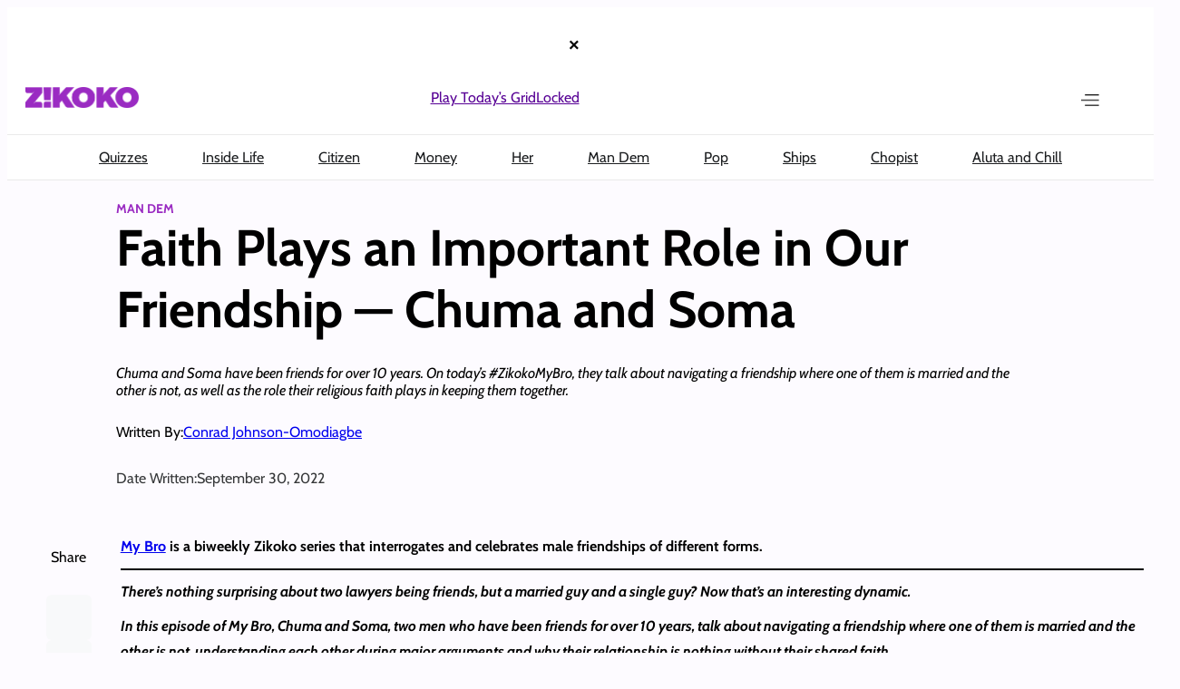

--- FILE ---
content_type: text/html; charset=utf-8
request_url: https://www.google.com/recaptcha/api2/aframe
body_size: 138
content:
<!DOCTYPE HTML><html><head><meta http-equiv="content-type" content="text/html; charset=UTF-8"></head><body><script nonce="569RrpbBjXsZJ4nE_zGOBQ">/** Anti-fraud and anti-abuse applications only. See google.com/recaptcha */ try{var clients={'sodar':'https://pagead2.googlesyndication.com/pagead/sodar?'};window.addEventListener("message",function(a){try{if(a.source===window.parent){var b=JSON.parse(a.data);var c=clients[b['id']];if(c){var d=document.createElement('img');d.src=c+b['params']+'&rc='+(localStorage.getItem("rc::a")?sessionStorage.getItem("rc::b"):"");window.document.body.appendChild(d);sessionStorage.setItem("rc::e",parseInt(sessionStorage.getItem("rc::e")||0)+1);localStorage.setItem("rc::h",'1769910505592');}}}catch(b){}});window.parent.postMessage("_grecaptcha_ready", "*");}catch(b){}</script></body></html>

--- FILE ---
content_type: text/css
request_url: https://c7684bdb45.mjedge.net/wp-content/mu-plugins/mother-bcm/assets/css/frontend.min.css?ver=1769689103
body_size: 53
content:
*{box-sizing:border-box}.bcm-block .content.column{flex-direction:column}.bcm-block .content{display:flex;margin:auto;max-width:1240px;padding:0 20px;width:100%}@media(max-width:1239px){.bcm-block .content{max-width:768px;padding:0 32px}}@media(min-width:999px){.bcm-block .content{max-width:100%;padding:0 32px}}@media(min-width:1240px){.bcm-block .content{max-width:1240px}}

--- FILE ---
content_type: text/css
request_url: https://c7684bdb45.mjedge.net/wp-content/themes/zkk4.0/style.css?ver=4.0-5.2.7
body_size: 10921
content:
/*!
Theme Name: Zkk4.0
Theme URI: 
Author: Big Cabal Media
Author URI: 
Description: This is Zikoko 4.0
Requires at least: 6.8
Tested up to: 6.8
Requires PHP: 5.7
Version: 4.0 
License: GNU General Public License v2 or later
License URI: http://www.gnu.org/licenses/gpl-2.0.html
Text Domain: zkk4-0
Tags: 
*/body{background-color:#fdfbff;font-family:"Cabin",sans-serif}body *{transition:all .3s ease-in-out !important}:root :where(.is-layout-flow)>*{margin-top:0;margin-bottom:0}header{background-color:#fff !important;position:sticky;top:0;z-index:13}figcaption{display:none}main{margin-top:0}.grid-header{align-items:center;justify-content:space-between;display:grid;grid-template-columns:124px calc(100% - 124px - 40px);grid-gap:40px}@media(max-width: 1169px){.grid-header{flex-wrap:nowrap;grid-template-columns:80px calc(100% - 80px - 20px);grid-gap:20px;padding-left:15px !important;padding-right:15px !important}}.grid-header .icon-menu{width:calc(50% - 20rem)}@media(max-width: 1169px){.grid-header .icon-menu{gap:10px !important;justify-content:end;width:calc(50% - 10rem)}}.grid-header .icon-menu form{width:100%}.grid-header .icon-menu form .wp-block-search__inside-wrapper{display:none;border:none;height:2.75rem !important}.grid-header .icon-menu form .wp-block-search__inside-wrapper button{height:2rem !important;margin-left:0 !important;padding:0 !important}@media(max-width: 1169px){.grid-header .icon-menu form{width:80%}}@media(max-width: 1169px){.quick-links-menu{display:none !important}}.footer-section{padding:1rem 0 8rem}@media(max-width: 1169px){.footer-section{padding:1rem 0}}body.opened-menu{overflow:hidden}body.opened-menu::before{content:"";position:fixed;inset:0;background:rgba(96,97,99,.53);z-index:30}body.opened-menu header{position:relative;z-index:1000}body.opened-menu header.wp-block-group,body.opened-menu .wp-site-blocks>header .wp-block-group.alignfull{background:rgba(96,97,99,.53) !important;position:relative;z-index:31}body.opened-menu .quick-links{border:none !important;position:relative;z-index:31}.sidebar-menu .specials p:last-of-type a,.sidebar-menu .specials p:first-of-type a{display:grid;align-items:center;grid-template-columns:1fr 12px;font-size:1.125rem;font-weight:700 !important;position:relative}.sidebar-menu .specials p:last-of-type a::after,.sidebar-menu .specials p:first-of-type a::after{content:"";display:inline-block;width:7.99px;height:7.99px;background:url("assets/img/link-arrow.svg") no-repeat center center;background-size:contain;vertical-align:middle}.quizzes-section a,.articles-section a,.featured-section a{text-decoration:none !important}@media(max-width: 1169px){.post-template-grid-card{grid-template-columns:1fr !important}}.wp-block-post-featured-image{max-width:100%}@media(max-width: 1169px){.wp-block-post-featured-image{max-width:300px}}.wp-block-post-featured-image a{height:auto;max-height:100%}.wp-block-post-featured-image img{width:100%;height:auto;object-fit:cover;display:block;max-height:100%}.wp-block-post-featured-image .zkk-placeholder-image{width:100%;aspect-ratio:1/1;display:flex;align-items:center;justify-content:center;background-color:#570095;color:hsla(0,0%,100%,.3);font-size:2rem;min-height:200px;border-radius:4px}@media(max-width: 1169px){.wp-block-post-featured-image .zkk-placeholder-image{min-height:150px;font-size:1.5rem}}.wp-block-post-featured-image figure{margin:0;width:100%}.wp-block-post-featured-image figure img,.wp-block-post-featured-image figure .zkk-placeholder-image{width:100%}.single-post .post-title-container{padding:0 10px 0 10px !important}@media(min-width: 1170px){.single-post .post-title-container{padding:0 150px 0 120px !important}}.single-post .article-inner-content{display:flex;flex-direction:column;gap:10px}.single-post .article-inner-content p{line-height:1.75}.single-post section#list-newsletter-form{max-width:100%;border-radius:0}.single-post section#list-newsletter-form .content{max-width:100%;align-items:center}.single-post section#list-newsletter-form .zkk-newsletter-text{min-width:50%}.single-post section#list-newsletter-form .zkk-newsletter-text .sub-copy.text-left{margin:0}.single-post section#list-newsletter-form .newsletter-signup-form .newsletter-fields{min-width:80%;gap:0}@media(max-width: 1169px){.single-post section#list-newsletter-form .newsletter-signup-form .newsletter-fields{min-width:100%}}.single-post section#list-newsletter-form .newsletter-signup-form .newsletter-fields input{border-radius:0px}.single-post section#list-newsletter-form .newsletter-signup-form button.theheader__form__submit{max-width:100%;background-color:#0f0f0f;width:100%;border-radius:0}@media(min-width: 1170px){.single-post section#list-newsletter-form .newsletter-signup-form button.theheader__form__submit{max-width:200px}}.single-post :where(.wp-block-image){margin-top:10px !important;margin-bottom:10px !important}.single-post .zkk-toc{margin:10px 0;z-index:3}.newsletter-section{border-radius:0px !important}.newsletter-section .list-newsletter-form{border-radius:0px !important}.newsletter-section .list-newsletter-form .content{width:80%}@media(max-width: 1169px){.newsletter-section .list-newsletter-form .content{margin:0 !important;width:95%}}.newsletter-section .list-newsletter-form .content .newsletter-fields{display:flex;flex-direction:row !important;gap:0 !important}.newsletter-section .list-newsletter-form .content .newsletter-fields .input-field input{border-radius:0px !important}.newsletter-section .list-newsletter-form .content .zkk-newsletter-checkbox .checkbox-radio-label{color:#fff !important}.newsletter-section .list-newsletter-form .content .theheader__form__submit.border-button{max-width:300px !important;width:100%}.zkk-sticky-fields,section.zkk-sticky-fields{background-color:#fff;border-radius:8px;padding:20px}.zkk-sticky-fields .newsletter-fields,section.zkk-sticky-fields .newsletter-fields{display:flex;flex-direction:row;align-items:center;gap:0;flex-wrap:nowrap;background-color:#fff;border-radius:8px;padding:0}@media(max-width: 1169px){.zkk-sticky-fields .newsletter-fields,section.zkk-sticky-fields .newsletter-fields{flex-direction:column;gap:12px}}.zkk-sticky-fields .newsletter-fields .input-field,section.zkk-sticky-fields .newsletter-fields .input-field{position:relative;flex:1;display:flex;align-items:center}@media(max-width: 1169px){.zkk-sticky-fields .newsletter-fields .input-field,section.zkk-sticky-fields .newsletter-fields .input-field{width:100%}}.zkk-sticky-fields .newsletter-fields .input-field .input-filed-icon,.zkk-sticky-fields .newsletter-fields .input-field .input-field-icon,section.zkk-sticky-fields .newsletter-fields .input-field .input-filed-icon,section.zkk-sticky-fields .newsletter-fields .input-field .input-field-icon{position:absolute;left:16px;top:50%;transform:translateY(-50%);z-index:2;pointer-events:none;display:flex;align-items:center;justify-content:center}.zkk-sticky-fields .newsletter-fields .input-field .input-filed-icon svg,.zkk-sticky-fields .newsletter-fields .input-field .input-field-icon svg,section.zkk-sticky-fields .newsletter-fields .input-field .input-filed-icon svg,section.zkk-sticky-fields .newsletter-fields .input-field .input-field-icon svg{width:20px;height:20px}.zkk-sticky-fields .newsletter-fields .input-field .input-filed-icon path,.zkk-sticky-fields .newsletter-fields .input-field .input-field-icon path,section.zkk-sticky-fields .newsletter-fields .input-field .input-filed-icon path,section.zkk-sticky-fields .newsletter-fields .input-field .input-field-icon path{fill:#9a2bc2}.zkk-sticky-fields .newsletter-fields .input-field input,section.zkk-sticky-fields .newsletter-fields .input-field input{width:100%;padding:13px 12px 13px 48px;border:none;border-right:1px solid #e5e5e5;border-radius:0;font-size:14px;background-color:#fff;color:#1d1f21}.zkk-sticky-fields .newsletter-fields .input-field input:first-of-type,section.zkk-sticky-fields .newsletter-fields .input-field input:first-of-type{border-top-left-radius:8px;border-bottom-left-radius:8px}.zkk-sticky-fields .newsletter-fields .input-field input:focus,section.zkk-sticky-fields .newsletter-fields .input-field input:focus{outline:none;border-color:#9a2bc2}.zkk-sticky-fields .newsletter-fields .input-field input::placeholder,section.zkk-sticky-fields .newsletter-fields .input-field input::placeholder{color:#848282}.zkk-sticky-fields .newsletter-fields .input-field:last-of-type input,section.zkk-sticky-fields .newsletter-fields .input-field:last-of-type input{border-right:none}.zkk-sticky-fields .newsletter-fields .theheader__form__submit,.zkk-sticky-fields .newsletter-fields button.theheader__form__submit,section.zkk-sticky-fields .newsletter-fields .theheader__form__submit,section.zkk-sticky-fields .newsletter-fields button.theheader__form__submit{background-color:#570095;color:#fff;border:none;border-radius:0 8px 8px 0;padding:13px 24px;font-size:14px;font-weight:700;text-transform:uppercase;cursor:pointer;white-space:nowrap;transition:background-color .3s ease}@media(max-width: 1169px){.zkk-sticky-fields .newsletter-fields .theheader__form__submit,.zkk-sticky-fields .newsletter-fields button.theheader__form__submit,section.zkk-sticky-fields .newsletter-fields .theheader__form__submit,section.zkk-sticky-fields .newsletter-fields button.theheader__form__submit{width:100%;border-radius:8px}}.zkk-sticky-fields .newsletter-fields .theheader__form__submit:hover,.zkk-sticky-fields .newsletter-fields button.theheader__form__submit:hover,section.zkk-sticky-fields .newsletter-fields .theheader__form__submit:hover,section.zkk-sticky-fields .newsletter-fields button.theheader__form__submit:hover{background-color:#6b0fa8}img:is([sizes=auto i],[sizes^="auto,"i]){contain-intrinsic-size:unset}.newsletter-fields.fields-columns{background-color:#fff;border-radius:8px;padding:0;display:flex;flex-direction:row;align-items:center;gap:0;flex-wrap:nowrap}@media(max-width: 1169px){.newsletter-fields.fields-columns{flex-direction:column;gap:12px}}.newsletter-fields.fields-columns .input-field{position:relative;flex:1;display:flex;align-items:center}@media(max-width: 1169px){.newsletter-fields.fields-columns .input-field{width:100%}}.newsletter-fields.fields-columns .input-field .input-filed-icon,.newsletter-fields.fields-columns .input-field .input-field-icon{position:absolute;left:16px;top:50%;transform:translateY(-50%);z-index:2;pointer-events:none;display:flex;align-items:center;justify-content:center}.newsletter-fields.fields-columns .input-field .input-filed-icon svg,.newsletter-fields.fields-columns .input-field .input-field-icon svg{width:20px;height:20px}.newsletter-fields.fields-columns .input-field .input-filed-icon path,.newsletter-fields.fields-columns .input-field .input-field-icon path{fill:#9a2bc2}.newsletter-fields.fields-columns .input-field input{width:100%;padding:13px 12px 13px 48px;border:none;border-right:1px solid #e5e5e5;border-radius:0;font-size:14px;background-color:#fff;color:#1d1f21}.newsletter-fields.fields-columns .input-field input:first-of-type{border-top-left-radius:8px;border-bottom-left-radius:8px}.newsletter-fields.fields-columns .input-field input:focus{outline:none;border-color:#9a2bc2}.newsletter-fields.fields-columns .input-field input::placeholder{color:#848282}.newsletter-fields.fields-columns .input-field:last-of-type input{border-right:none}.newsletter-fields.fields-columns .theheader__form__submit,.newsletter-fields.fields-columns button.theheader__form__submit{background-color:#570095;color:#fff;border:none;border-radius:0 8px 8px 0;padding:13px 24px;font-size:14px;font-weight:700;text-transform:uppercase;cursor:pointer;white-space:nowrap;transition:background-color .3s ease}@media(max-width: 1169px){.newsletter-fields.fields-columns .theheader__form__submit,.newsletter-fields.fields-columns button.theheader__form__submit{width:100%;border-radius:8px}}.newsletter-fields.fields-columns .theheader__form__submit:hover,.newsletter-fields.fields-columns button.theheader__form__submit:hover{background-color:#6b0fa8}.zkk-toc{border:1px solid #acacac;border-radius:16px;background-color:#fafafa;padding:16px}@media(max-width: 1169px){.zkk-toc{border:none}}.zkk-toc .toc-items .wp-block-group{padding:8px 0 8px 16px}.zkk-toc .toc-items .wp-block-group:not(:last-child){border-bottom:1px solid #cfcfcf}.zkk-toc .toc-link{color:#0f0f0f !important}@media(max-width: 1169px){.main-post-container{display:block !important}}.wp-block-post.post .taxonomy-category a{text-decoration:none !important}.wp-block-post.post .post>.wp-block-group.post-title-container{padding:0 140px 0 120px !important}@media(max-width: 1169px){.wp-block-post.post .post>.wp-block-group.post-title-container{padding:0 20px 0 20px !important}}.wp-block-post.post .post-title{margin:0 !important}@media(max-width: 1169px){.wp-block-post.post .post-title{font-size:32px !important}}.wp-block-post.post .social-share-mobile-and-tablet{display:none}@media(max-width: 1169px){.wp-block-post.post .social-share-mobile-and-tablet{display:flex;gap:1px !important}.wp-block-post.post .social-share-mobile-and-tablet .bcm-block.block-social-sharing .content{padding:16px !important}}.author-post-bit{align-items:center;display:flex;flex-direction:column}.author-post-bit div{margin:0 !important}.author-post-bit .wp-block-post-author__name a{color:#1d1f21 !important;text-decoration:none !important}@media(max-width: 1169px){.archive.category .wp-block-post-title{font-size:18px;line-height:1.25}}@media(max-width: 767px){.archive.category .wp-block-post-featured-image{max-width:170px;max-height:200px}}.archive.category .wp-block-post-featured-image img{width:100%;height:auto;object-fit:cover;display:block;aspect-ratio:1/1}.archive.category .wp-block-post-featured-image .zkk-placeholder-image{width:100%;aspect-ratio:1/1;display:flex;align-items:center;justify-content:center;background-color:#570095;color:hsla(0,0%,100%,.3);font-size:2rem;min-height:200px;border-radius:4px}@media(max-width: 1169px){.archive.category .wp-block-post-featured-image .zkk-placeholder-image{min-height:150px;font-size:1.5rem}}.archive.category .wp-block-post-featured-image figure{margin:0}.archive.category .wp-block-post-featured-image figure .zkk-placeholder-image{width:100%}.archive.category section#list-newsletter-form{max-width:100%}.archive.category section#list-newsletter-form .zkk-newsletter.newsletter-signup-form .newsletter-fields .input-field input{border-radius:0px !important}#list-newsletter-form{margin-top:0 !important}#list-newsletter-form .zkk-newsletter.newsletter-signup-form{gap:0 !important}#list-newsletter-form .zkk-newsletter.newsletter-signup-form .fields-mixed{width:100%}@media(min-width: 1170px){#list-newsletter-form .zkk-newsletter.newsletter-signup-form .fields-mixed{min-width:75%}}@media(min-width: 1170px){#list-newsletter-form .zkk-newsletter.newsletter-signup-form{flex-direction:row;gap:16px}}#list-newsletter-form .zkk-newsletter.newsletter-signup-form button.theheader__form__submit{border-radius:0}@media(max-width: 1169px){#list-newsletter-form .zkk-newsletter.newsletter-signup-form button.theheader__form__submit{max-width:100% !important;width:100%}}#list-newsletter-form.fullwidth{width:100vw;max-width:100vw;transform:translateX(-50%);margin-left:50%}#list-newsletter-form.fullwidth>.content{width:100%;max-width:calc(var(--wp--style--global--content-size) - 80px) !important;margin:0 auto}.archive.post-type-archive-show .show-title-container,.archive.post-type-archive-podcast .show-title-container{height:23.563rem;justify-content:center;padding:0 !important}@media(max-width: 1169px){.archive.post-type-archive-show .show-title-container,.archive.post-type-archive-podcast .show-title-container{align-items:center;justify-content:center;padding:3.5rem 2rem 2rem 2rem !important;text-align:center;height:100% !important}}.archive.post-type-archive-show .shows-sections,.archive.post-type-archive-podcast .shows-sections{font-family:Cabin,sans-serif;padding:0 20px 0 20px !important}@media(max-width: 1169px){.archive.post-type-archive-show .shows-sections h2,.archive.post-type-archive-podcast .shows-sections h2{font-size:24px !important}}.archive.post-type-archive-show .shows-sections a,.archive.post-type-archive-podcast .shows-sections a{color:#1d1f21;text-decoration:none !important}.archive.post-type-archive-show .shows-sections figure,.archive.post-type-archive-show .shows-sections img,.archive.post-type-archive-podcast .shows-sections figure,.archive.post-type-archive-podcast .shows-sections img{width:100%;height:100%;object-fit:cover;margin-bottom:-0.5rem}.archive.post-type-archive-show .content,.archive.post-type-archive-podcast .content{display:grid;grid-template-columns:repeat(4, 1fr);grid-gap:1.5rem;justify-content:space-between}@media(max-width: 1169px){.archive.post-type-archive-show .content,.archive.post-type-archive-podcast .content{grid-template-columns:repeat(1, 1fr);grid-gap:1rem}}.archive.post-type-archive-show .content .shows-episode-card .image-holder figure,.archive.post-type-archive-show .content .shows-episode-card .image-holder img,.archive.post-type-archive-podcast .content .shows-episode-card .image-holder figure,.archive.post-type-archive-podcast .content .shows-episode-card .image-holder img{width:282px !important;height:282px !important;object-fit:cover}@media(max-width: 1169px){.archive.post-type-archive-show .content .shows-episode-card .image-holder figure,.archive.post-type-archive-show .content .shows-episode-card .image-holder img,.archive.post-type-archive-podcast .content .shows-episode-card .image-holder figure,.archive.post-type-archive-podcast .content .shows-episode-card .image-holder img{width:100% !important;height:164px !important;object-fit:cover}}.archive.post-type-archive-show .content .shows-episode-card__show,.archive.post-type-archive-podcast .content .shows-episode-card__show{margin:0 !important}.archive.post-type-archive-show .content .shows-episode-card__show a,.archive.post-type-archive-podcast .content .shows-episode-card__show a{font-size:10px !important;text-transform:uppercase}@media(max-width: 1169px){.archive.post-type-archive-show .content .shows-episode-card__show,.archive.post-type-archive-podcast .content .shows-episode-card__show{display:none !important}}.archive.post-type-archive-show .shows .content,.archive.post-type-archive-podcast .shows .content{display:grid;grid-template-columns:repeat(2, 1fr);grid-gap:1.5rem;justify-content:space-between}@media(max-width: 1169px){.archive.post-type-archive-show .shows .content,.archive.post-type-archive-podcast .shows .content{grid-template-columns:repeat(1, 1fr);grid-gap:1rem}}.archive.post-type-archive-show .shows .content .shows-card .image-holder img,.archive.post-type-archive-podcast .shows .content .shows-card .image-holder img{border-radius:16.2305px 16.2305px 0px 0px;height:100%;width:100% !important;min-height:282px}.archive.post-type-archive-show .shows .content .shows-card .info a,.archive.post-type-archive-podcast .shows .content .shows-card .info a{font-size:1.286rem !important;font-weight:700 !important}.archive.post-type-archive-show .list-newsletter-form,.archive.post-type-archive-podcast .list-newsletter-form{margin-bottom:0 !important}.archive.post-type-archive-show .list-newsletter-form .content,.archive.post-type-archive-podcast .list-newsletter-form .content{display:block !important}.archive.post-type-archive-show footer,.archive.post-type-archive-podcast footer{margin-top:0 !important}@media(max-width: 1169px){.archive.category .wp-block-post-title{font-size:18px;line-height:1.25}}@media(max-width: 767px){.archive.category .wp-block-post-featured-image{max-height:250px;overflow:hidden}}.archive.category .wp-block-post-featured-image img{width:100%;height:auto;object-fit:cover;display:block;aspect-ratio:1/1}.archive.category .wp-block-post-featured-image .zkk-placeholder-image{width:100%;aspect-ratio:1/1;display:flex;align-items:center;justify-content:center;background-color:#570095;color:hsla(0,0%,100%,.3);font-size:2rem;min-height:200px;border-radius:4px}@media(max-width: 1169px){.archive.category .wp-block-post-featured-image .zkk-placeholder-image{min-height:150px;font-size:1.5rem}}.archive.category .wp-block-post-featured-image figure{margin:0}.archive.category .wp-block-post-featured-image figure .zkk-placeholder-image{width:100%}.archive.category section#list-newsletter-form{max-width:100%}.archive.category section#list-newsletter-form .zkk-newsletter.newsletter-signup-form .newsletter-fields .input-field input{border-radius:0px !important}@media(max-width: 767px){.archive.category .article-list-section .post-template-grid-card{grid-template-columns:repeat(1, minmax(0, 1fr)) !important}}@media(min-width: 768px)and (max-width: 1169px){.archive.category .article-list-section .post-template-grid-card{grid-template-columns:repeat(2, minmax(0, 1fr)) !important}}@media(max-width: 1169px){.archive.category .article-list-section .post-template-grid-card{gap:2rem !important}.archive.category .article-list-section .post-template-grid-card .wp-block-post-featured-image,.archive.category .article-list-section .post-template-grid-card .wp-block-post-featured-image img,.archive.category .article-list-section .post-template-grid-card .zkk-placeholder-image{width:100% !important;max-width:100%}}.single-episode .episode-player{padding:3.5rem 0 2rem}@media(max-width: 1169px){.single-episode .episode-player .content{width:95%}}.single-episode .episode-player .content .player .thumb{margin-bottom:1.5rem;position:relative}.single-episode .episode-player .content .player .thumb img{cursor:pointer;height:560px;min-height:376px;object-fit:cover;position:relative;width:100%;z-index:2}@media(max-width: 1169px){.single-episode .episode-player .content .player .thumb img{height:auto}}.single-episode .episode-player .content .player .thumb .play-icon{align-items:center;background-color:rgba(0,0,0,.5);cursor:pointer;display:flex;height:100%;left:0;justify-content:center;position:absolute;top:0;width:100%;z-index:2}.single-episode .episode-player .content .player .thumb .play-icon br{display:none}.single-episode .episode-player .content .player .thumb .play-icon img{height:58px;object-fit:contain;max-width:50px;width:58px}.single-episode .episode-player .content .player .info .parent-show{color:#1d1f21;font-size:14px;font-weight:700;line-height:1.125rem;text-transform:uppercase}.single-episode .episode-player .content .player .info .title{color:#1d1f21;font-size:2.5rem;font-weight:700;line-height:50px;margin:4px 0 .5rem}@media(max-width: 1169px){.single-episode .episode-player .content .player .info .title{font-size:1.5rem}}.single-episode .episode-player .content .player .info .description{color:#1d1f21;font-size:1.125rem;font-weight:400;line-height:1.5rem}.single-show section,.single-episode section{padding:3.5rem 0 2rem}.single-show section h1,.single-episode section h1{font-size:4rem;font-weight:700;margin-top:0;text-transform:capitalize}.single-show section .show-banner,.single-episode section .show-banner{display:grid;grid-template-columns:calc(100% - 335px) 335px;grid-template-rows:404px}@media(max-width: 1169px){.single-show section .show-banner,.single-episode section .show-banner{grid-template-columns:1fr;grid-template-rows:275px calc(100% - 275px)}}.single-show section .show-banner .meta-image img,.single-episode section .show-banner .meta-image img{object-fit:cover;max-width:100%;height:100%}.single-show section .show-banner .meta-content,.single-episode section .show-banner .meta-content{background-color:#570095;padding:1.5rem 2rem;overflow:auto}.single-show section .show-banner .meta-content .meta-title,.single-episode section .show-banner .meta-content .meta-title{color:#fdfbff;font-size:1.5rem;font-weight:700;line-height:2rem;margin-bottom:.5rem;text-transform:capitalize}.single-show section .show-banner .meta-content .meta-season,.single-episode section .show-banner .meta-content .meta-season{color:#fefefe;font-size:14px;font-weight:500;line-height:1.125rem;opacity:.7;margin-bottom:1.25rem}.single-show section .show-banner .meta-content .accordion-item,.single-episode section .show-banner .meta-content .accordion-item{display:block;width:100%}.single-show section .show-banner .meta-content .accordion-item .accordion-heading,.single-episode section .show-banner .meta-content .accordion-item .accordion-heading{border-bottom:.25px solid #fff;color:#fefefe;cursor:pointer;display:grid;font-size:12px;font-weight:700;grid-template-columns:calc(100% - 12px) 12px;line-height:16px;margin-bottom:12px;padding-bottom:12px;text-transform:capitalize;width:100%}.single-show section .show-banner .meta-content .accordion-item .accordion-heading::after,.single-episode section .show-banner .meta-content .accordion-item .accordion-heading::after{content:"";width:12px;height:12px;background-image:url("img/arrow-down.svg");background-size:12px 12px;justify-self:end}.single-show section .show-banner .meta-content .accordion-item .accordion-content .article-content,.single-episode section .show-banner .meta-content .accordion-item .accordion-content .article-content{color:#fefefe;font-size:14px;font-weight:400;line-height:1.25rem;opacity:.7}.single-show section .show-banner .meta-content .accordion-item .accordion-content .article-content .team-list,.single-episode section .show-banner .meta-content .accordion-item .accordion-content .article-content .team-list{list-style:none;margin:0;padding:0;opacity:1}.single-show section .show-banner .meta-content .accordion-item.close .accordion-content,.single-episode section .show-banner .meta-content .accordion-item.close .accordion-content{height:0;overflow:hidden;transform:scaleY(0);transform-origin:top;transition:transform .3s ease,height .3s ease;display:block}.single-show section .show-banner .meta-content .accordion-item.open .accordion-heading::after,.single-episode section .show-banner .meta-content .accordion-item.open .accordion-heading::after{transform:rotate(180deg)}.single-show section .show-banner .meta-content .accordion-item.open .accordion-content,.single-episode section .show-banner .meta-content .accordion-item.open .accordion-content{height:auto;transform:scaleY(1);transition:transform .3s ease,height .3s ease}.single-show section .show-banner .meta-content .secondary-button,.single-episode section .show-banner .meta-content .secondary-button{max-width:1240px;margin:1.5rem auto;width:100%}.single-show section .show-banner .meta-content .secondary-button .view-all,.single-episode section .show-banner .meta-content .secondary-button .view-all{align-items:center;background-color:rgba(0,0,0,0);color:#fefefe;border:1px solid #fefefe;border-radius:4px;display:grid;font-size:14px;font-weight:700;grid-template-columns:1.25rem auto;gap:.5rem;justify-items:center;justify-content:center;padding:1rem 1.5rem;text-align:center;text-decoration:none;text-transform:capitalize;width:100%}.single-show section .show-banner .meta-content .secondary-button .view-all br,.single-episode section .show-banner .meta-content .secondary-button .view-all br{display:none}.single-show .show-episodes .show-episodes__title,.single-episode .show-episodes .show-episodes__title{font-size:2.5rem;text-transform:capitalize}@media(max-width: 1169px){.single-show .show-episodes .show-episodes__title,.single-episode .show-episodes .show-episodes__title{font-size:1.5rem}}.single-show .show-episodes .show-seasons,.single-episode .show-episodes .show-seasons{list-style:none;margin:0 0 2rem;padding:0;display:flex;flex-wrap:wrap;gap:.75rem}.single-show .show-episodes .show-seasons li,.single-episode .show-episodes .show-seasons li{border:1px solid rgba(13,1,21,.2);border-radius:1px;font-size:.875rem;font-weight:600;text-transform:capitalize}.single-show .show-episodes .show-seasons li a,.single-show .show-episodes .show-seasons li span,.single-episode .show-episodes .show-seasons li a,.single-episode .show-episodes .show-seasons li span{display:inline-block;padding:8px 1.2rem;text-decoration:none;color:#0d0115}.single-show .show-episodes .show-seasons li.current,.single-episode .show-episodes .show-seasons li.current{background-color:#570095;border-color:#570095}.single-show .show-episodes .show-seasons li.current span,.single-episode .show-episodes .show-seasons li.current span{color:#fff}.single-show .show-episodes .shows-episodes__list,.single-episode .show-episodes .shows-episodes__list{display:grid;grid-template-columns:repeat(4, 1fr);gap:1.5rem}@media(max-width: 1169px){.single-show .show-episodes .shows-episodes__list,.single-episode .show-episodes .shows-episodes__list{grid-template-columns:repeat(1, 1fr);gap:1rem}}.single-show .show-episodes .shows-episodes__list h2,.single-episode .show-episodes .shows-episodes__list h2{font-size:2.5rem;text-transform:capitalize}@media(max-width: 1169px){.single-show .show-episodes .shows-episodes__list h2,.single-episode .show-episodes .shows-episodes__list h2{font-size:1.5rem}}.single-show .show-episodes .shows-episodes__list p,.single-episode .show-episodes .shows-episodes__list p{font-size:1.125rem}.single-show .show-episodes .shows-episodes__list .shows-episode-card,.single-episode .show-episodes .shows-episodes__list .shows-episode-card{border-radius:12px;overflow:hidden;display:flex;flex-direction:column}.single-show .show-episodes .shows-episodes__list .shows-episode-card .image-holder a,.single-show .show-episodes .shows-episodes__list .shows-episode-card .image-holder figure,.single-show .show-episodes .shows-episodes__list .shows-episode-card .image-holder img,.single-episode .show-episodes .shows-episodes__list .shows-episode-card .image-holder a,.single-episode .show-episodes .shows-episodes__list .shows-episode-card .image-holder figure,.single-episode .show-episodes .shows-episodes__list .shows-episode-card .image-holder img{display:block;width:100%;height:auto;min-height:282px;object-fit:cover}.single-show .show-episodes .shows-episodes__list .shows-episode-card .image-holder br,.single-episode .show-episodes .shows-episodes__list .shows-episode-card .image-holder br{display:none}.single-show .show-episodes .shows-episodes__list .shows-episode-card .info a,.single-episode .show-episodes .shows-episodes__list .shows-episode-card .info a{text-decoration:none}.single-show .show-episodes .shows-episodes__list .shows-episode-card .info .shows-episode-card__title,.single-episode .show-episodes .shows-episodes__list .shows-episode-card .info .shows-episode-card__title{font-size:1.25rem;font-weight:700;margin:0 0 .5rem;color:#0d0115}.single-show .show-episodes .shows-episodes__list .shows-episode-card .info .shows-episode-card__excerpt,.single-episode .show-episodes .shows-episodes__list .shows-episode-card .info .shows-episode-card__excerpt{margin:0 0 .75rem;color:rgba(13,1,21,.7);font-size:.95rem;line-height:1.4}.single-show .show-episodes .shows-episodes__list .shows-episode-card .info .shows-episode-card__cta,.single-episode .show-episodes .shows-episodes__list .shows-episode-card .info .shows-episode-card__cta{display:inline-flex;align-items:center;font-size:.875rem;font-weight:700;text-transform:uppercase;letter-spacing:.04em;color:#570095;text-decoration:none}.single-show .show-episodes .shows-episodes__list .shows-episode-card .info .shows-episode-card__cta:hover,.single-episode .show-episodes .shows-episodes__list .shows-episode-card .info .shows-episode-card__cta:hover{text-decoration:underline}.single-show .show-episodes .show-episodes__empty,.single-episode .show-episodes .show-episodes__empty{color:rgba(13,1,21,.6);font-size:.95rem}.grid-header .icon-menu{justify-content:flex-end}form.wp-block-search__button-inside.wp-block-search__icon-button.site-search.wp-block-search{display:none}.page .show-title-container{height:23.563rem;justify-content:center;padding:0 !important}@media(max-width: 1169px){.page .show-title-container{align-items:center;justify-content:center;padding:3.5rem 2rem 2rem 2rem !important;text-align:center;height:100% !important}}.stacks{padding:3.5rem 0 2rem}.stacks .content .stacks-list{display:grid;grid-template-columns:repeat(4, 1fr);gap:1.5rem}@media(max-width: 1169px){.stacks .content .stacks-list{grid-template-columns:repeat(2, 1fr);gap:1rem}}.stacks .content .stacks-list h2{font-size:2.5rem;text-transform:capitalize}@media(max-width: 1169px){.stacks .content .stacks-list h2{font-size:1.5rem}}.stacks .content .stacks-list p{font-size:1.125rem}.stacks .content .stacks-list .stacks-card{overflow:hidden;display:flex;flex-direction:column}.stacks .content .stacks-list .stacks-card .image-holder a,.stacks .content .stacks-list .stacks-card .image-holder figure,.stacks .content .stacks-list .stacks-card .image-holder img{border-radius:7.896px 7.896px 0px 0px;display:block;width:100%;height:auto;min-height:282px;object-fit:cover}@media(max-width: 1169px){.stacks .content .stacks-list .stacks-card .image-holder a,.stacks .content .stacks-list .stacks-card .image-holder figure,.stacks .content .stacks-list .stacks-card .image-holder img{height:200px}}.stacks .content .stacks-list .stacks-card .image-holder br{display:none}.stacks .content .stacks-list .stacks-card .info{padding-top:16px}.stacks .content .stacks-list .stacks-card .info a{color:#1d1f21;font-size:1.286rem;font-weight:700;padding-bottom:10px;text-decoration:none}@media(max-width: 1169px){.stacks .content .stacks-list .stacks-card .info a{font-size:1rem}}.stacks .content .stacks-list .stacks-card .info .stacks-card__description{display:none}@media(max-width: 1169px){.stacks .content .stacks-list .stacks-card .info .stacks-card__description{color:#1d1f21;display:block;font-size:14px;margin:4px 0 0 0}}.tax-stack .header-banner-section{background-color:#570095}.tax-stack .list-categories{padding:3.5rem 0 2rem}.tax-stack .list-categories .content .section-heading{font-size:2.5rem;line-height:50px;margin-bottom:1.5rem}.tax-stack .list-categories .content .list-categories-list{display:grid;grid-template-columns:repeat(4, 1fr);grid-gap:1.5rem;justify-content:space-between}@media(max-width: 1169px){.tax-stack .list-categories .content .list-categories-list{grid-template-columns:repeat(2, 1fr);grid-gap:1rem}}.tax-stack .list-categories .content .list-categories-list .list-categories-card{align-items:center;display:grid;grid-template-rows:auto 1fr;justify-content:stretch;height:100%;width:100%}.tax-stack .list-categories .content .list-categories-list .list-categories-card .image-holder img{aspect-ratio:1/1;border-radius:7.896px 7.896px 0px 0px;height:100%;margin-bottom:-0.5rem;max-height:100%;min-height:282px;object-fit:cover;width:100%}@media(max-width: 1169px){.tax-stack .list-categories .content .list-categories-list .list-categories-card .image-holder img{height:auto;max-height:100%;min-height:auto;width:100%}}.tax-stack .list-categories .content .list-categories-list .list-categories-card .info p:empty,.tax-stack .list-categories .content .list-categories-list .list-categories-card .info br{display:none}.tax-stack .list-categories .content .list-categories-list .list-categories-card .info{height:100%;padding:1rem 0 1.5rem;text-align:left}.tax-stack .list-categories .content .list-categories-list .list-categories-card .info a{text-decoration:none}.tax-stack .list-categories .content .list-categories-list .list-categories-card .info a p{margin-top:0}.tax-stack .list-categories .content .list-categories-list .list-categories-card .info a .category{font-size:13px;text-transform:uppercase}.tax-stack .list-categories .content .list-categories-list .list-categories-card .info .list-categories-card__title{color:#1d1f21;font-size:1.286rem;line-height:1.668rem}@media(max-width: 1169px){.tax-stack .list-categories .content .list-categories-list .list-categories-card .info .list-categories-card__title{font-size:1rem;line-height:1.5rem;margin:0 0 4px 0}}.tax-stack .list-categories .content .list-categories-list .list-categories-card .info .author-date{align-items:center;display:flex;font-size:.875rem;flex-direction:row;gap:8px}@media(max-width: 1169px){.tax-stack .list-categories .content .list-categories-list .list-categories-card .info .author-date{font-size:8px}}.tax-stack .list-categories .content .list-categories-list .list-categories-card .info .author-date .author a{color:#1d1f21}.tax-stack .list-categories .content .list-categories-list .list-categories-card .info .author-date .date{opacity:.5}.top-menu{border-bottom:none}.top-menu .site-search{background-color:#e3e2e7 !important}.top-menu .site-search .wp-block-search__input{background-color:#e3e2e7 !important}.top-menu .site-search .wp-block-search__button{background-color:#e3e2e7 !important}.quick-links{border-top:1px solid #eaeaea;border-bottom:1px solid #eaeaea !important}.quick-links-menu .wp-block-navigation__responsive-container-content{position:relative;overflow-x:auto;scrollbar-width:none}.quick-links-menu .wp-block-navigation__responsive-container-content .wp-block-navigation__container.quick-links-menu{display:flex;flex-direction:row;flex-wrap:nowrap;gap:0 !important;overflow-x:auto;white-space:nowrap;width:max-content;margin:0 auto;padding:0;list-style:none}.quick-links-menu .wp-block-navigation__responsive-container-content .wp-block-navigation__container.quick-links-menu .wp-block-navigation-item__content{display:block;color:#1d1f21;font-size:1rem;padding:15px 30px}.sidebar-menu{z-index:1001;width:23.5rem;padding:2.5rem 4rem 4rem;color:#570095;display:none;position:fixed;right:0;top:0;bottom:0;transition:all .3s ease;transform:translate(0, 0);background-color:#fff !important;overflow-y:scroll;scrollbar-width:none}@media(max-width: 1169px){.sidebar-menu{width:16.5rem}}.sidebar-menu.is-open{display:block}.sidebar-menu p{font-size:14px;line-height:1}.sidebar-menu p a{display:inline-grid;font-size:14px;font-weight:500 !important;color:#570095;padding:1rem 0;text-decoration:none;width:100%}@media(max-width: 1169px){.sidebar-menu .categories p a{font-size:14px !important;padding:10px 0 !important}}.sidebar-menu .categories p:first-of-type::before{content:"";position:absolute;top:0;left:0;display:block;width:calc(100% - 2.5rem);height:1px;background-color:#570095}.sidebar-menu .categories p{margin-top:0}.sidebar-menu .categories p a{font-weight:700 !important;font-size:2.5rem;padding:10px 0}.sidebar-menu .categories p:last-of-type{position:relative}.sidebar-menu .categories p:last-of-type::after{content:"";position:absolute;bottom:0;left:0;display:block;width:calc(100% - 2.5rem);height:1px;background-color:#570095}@media(max-width: 1169px){.sidebar-menu .sections p a{font-size:12px !important;padding:16px 0 !important}}.sidebar-menu .sections p:nth-of-type(n + 2){margin-top:0 !important}.sidebar-menu .sections p:not(:last-of-type){position:relative;border-bottom:1px solid rgba(165,160,204,.333333333)}.sidebar-menu .sections p a{font-weight:500 !important}.sidebar-menu .specials{margin-bottom:40px}@media(max-width: 1169px){.sidebar-menu .specials{display:none !important}}.sidebar-menu .specials p:first-of-type::before{content:"";position:absolute;top:0;left:0;display:block;width:100%;height:1px;background-color:#570095}.sidebar-menu .specials p:first-of-type a{padding-top:2rem !important}.sidebar-menu .specials p:last-of-type{position:relative}.sidebar-menu .specials p:last-of-type::after{content:"";position:absolute;bottom:0;left:0;display:block;width:100%;height:1px;background-color:#570095}.sidebar-menu .specials p:last-of-type a{padding-bottom:2rem !important}.sidebar-menu .specials p:nth-of-type(n + 2){margin-top:0 !important}.sidebar-menu .socials{gap:0 !important}@media(max-width: 1169px){.sidebar-menu .socials{display:none !important}}.sidebar-menu .socials p{font-weight:400;margin:14px 0;padding:1.5rem 0}.sidebar-menu .socials ul{list-style:none;display:grid;grid-template-columns:repeat(5, 1fr);align-items:center;justify-items:start}.rows{display:grid;grid-template-columns:1fr;grid-template-rows:repeat(4, 1fr);grid-column-gap:0;grid-row-gap:1rem;justify-items:center}@media(max-width: 1169px){.rows{grid-row-gap:0}}.rows .logo-row{display:grid;grid-area:1/1/2/2;justify-items:center;align-items:center;width:100%}@media(max-width: 1169px){.rows .logo-row{width:90%;align-items:center;border-bottom:1px solid rgba(254,254,254,.333333333);padding:1.5rem 0}}.rows .copyright-row{display:flex;flex-direction:column;gap:4px;grid-area:2/1/3/2;margin-top:0 !important}@media(max-width: 1169px){.rows .copyright-row{width:90%;align-items:center;border-bottom:1px solid rgba(254,254,254,.333333333);padding:1.5rem 0;border:none !important;grid-area:4/1/5/2}}.rows .copyright-row p{margin-top:0 !important}.rows .socials-row{grid-area:3/1/4/2;margin-top:0 !important}@media(max-width: 1169px){.rows .socials-row{width:90%;align-items:center;border-bottom:1px solid rgba(254,254,254,.333333333);padding:1.5rem 0;grid-area:3/1/4/2}}.rows .about-row{grid-area:4/1/5/2}@media(max-width: 1169px){.rows .about-row{width:90%;align-items:center;border-bottom:1px solid rgba(254,254,254,.333333333);padding:1.5rem 0;grid-area:2/1/3/2}}@media(max-width: 1169px){.rows .about-row .company-menu-details{flex-wrap:wrap}}.rows .about-row .company-menu-details a{color:rgba(254,254,254,.3019607843) !important;text-decoration:none !important}.content{max-width:var(--wp--style--global--content-size);margin:0 auto}@media(max-width: 1169px){.content{padding:0 10px !important}}.featured-section,.articles-section,.categories-section,.quizzes-section,.partners-section{padding:0 20px 4rem 20px !important}@media(max-width: 1169px){.featured-section,.articles-section,.categories-section,.quizzes-section,.partners-section{padding:0 10px 4rem 10px !important}}@media(max-width: 1169px){.featured-section .wp-block-post-featured-image{max-width:100% !important}}.featured-section h2{font-size:2.5rem}@media(max-width: 1169px){.featured-section h2{font-size:1.5rem}}.featured-section .wp-block-post-title a{min-height:70px}@media(max-width: 1169px){.featured-section .wp-block-post-title a{min-height:50px}}.featured-section .hero-items{display:flex !important;flex-direction:column !important}.featured-section figure,.featured-section img{width:384px !important;height:384px;object-fit:cover}@media(max-width: 1169px){.featured-section figure,.featured-section img{width:100% !important;height:100% !important}}.articles-section .wp-block-group:nth-of-type(2) p:hover a,.articles-section .wp-block-group:nth-of-type(2) p:hover{background-color:#6c02b7 !important;color:#fff !important}.articles-section figure,.articles-section img{min-width:282px;width:282px !important;height:282px !important;object-fit:cover}@media(max-width: 1169px){.articles-section figure,.articles-section img{min-width:150px;width:120px !important;height:120px !important;object-fit:cover}}@media(max-width: 1169px){.articles-section .wp-block-post.type-post>.wp-block-group{display:flex;flex-direction:row !important;gap:10px !important}}@media(max-width: 1169px){.articles-section .wp-block-post.type-post>.wp-block-group .wp-block-group{display:flex;flex-direction:column !important}.articles-section .wp-block-post.type-post>.wp-block-group .wp-block-group>.wp-block-group{margin:0 !important}.articles-section .wp-block-post.type-post>.wp-block-group .wp-block-group>.wp-block-group .taxonomy-category{margin:0 !important}.articles-section .wp-block-post.type-post>.wp-block-group .wp-block-group h2{font-size:16px !important}.articles-section .wp-block-post.type-post>.wp-block-group .wp-block-group .wp-block-group:nth-of-type(2){display:flex;flex-direction:row !important;margin:0 !important}}@media(max-width: 1169px){.videos-originals-section h2{font-size:24px !important}}.videos-originals-section figure,.videos-originals-section img{width:282px !important;height:282px !important;object-fit:cover}@media(max-width: 1169px){.videos-originals-section figure,.videos-originals-section img{width:100% !important;height:164px !important;object-fit:cover}}@media(max-width: 1169px){.videos-originals-section .post-template-grid-card{display:grid;grid-template-columns:repeat(2, 1fr) !important;grid-gap:1rem;justify-content:space-between}}@media(max-width: 1169px){.videos-originals-section .post-template-grid-card .wp-block-post.post.type-post h2{font-size:16px !important}}.videos-originals-section .wp-block-group:nth-of-type(2) p a{text-decoration:none !important}@media(max-width: 1169px){.categories-section{padding:0 10px 0 10px !important}}@media(max-width: 1169px){.categories-section>h2{font-size:24px !important}}.categories-section figure,.categories-section img{width:282px !important;height:282px !important;object-fit:cover;border-radius:7.896px 7.896px 0px 0px}@media(max-width: 1169px){.categories-section figure,.categories-section img{width:100% !important;height:154px !important;object-fit:cover}}.categories-section a{color:#1d1f21;font-family:Cabin,sans-serif;font-size:16px !important;font-weight:700;text-decoration:none !important}.categories-section .content{display:grid;grid-template-columns:repeat(4, 1fr);grid-gap:1.5rem;justify-content:space-between}@media(max-width: 1169px){.categories-section .content{grid-template-columns:repeat(2, 1fr);grid-gap:1rem}}@media(max-width: 1169px){.quizzes-section>h2{font-size:24px !important}}.quizzes-section .wp-block-group:nth-of-type(2) p:hover a,.quizzes-section .wp-block-group:nth-of-type(2) p:hover{background-color:#6c02b7 !important;color:#fff !important}.quizzes-section figure,.quizzes-section img{width:282px !important;height:282px !important;object-fit:cover}@media(max-width: 1169px){.quizzes-section figure,.quizzes-section img{width:120px !important;height:120px !important;object-fit:cover}}.quizzes-section p a{text-decoration:none !important;color:#570095 !important}@media(max-width: 1169px){.quizzes-section .wp-block-post.type-post>.wp-block-group{display:flex;flex-direction:row !important;gap:10px !important}}@media(max-width: 1169px){.quizzes-section .wp-block-post.type-post>.wp-block-group .wp-block-group{display:flex;flex-direction:column !important}.quizzes-section .wp-block-post.type-post>.wp-block-group .wp-block-group>.wp-block-group{margin:0 !important}.quizzes-section .wp-block-post.type-post>.wp-block-group .wp-block-group>.wp-block-group .taxonomy-category{margin:0 !important}.quizzes-section .wp-block-post.type-post>.wp-block-group .wp-block-group h2{font-size:16px !important}.quizzes-section .wp-block-post.type-post>.wp-block-group .wp-block-group .wp-block-group:nth-of-type(2){display:flex;flex-direction:row !important;margin:0 !important}}@media(max-width: 1169px){.partners-section>h2{font-size:24px !important}}.partners-section figure,.partners-section img{width:282px !important;height:282px !important;object-fit:cover}@media(max-width: 1169px){.partners-section figure,.partners-section img{width:100% !important;height:120px !important;object-fit:cover}}@media(max-width: 1169px){.partners-section .post-template-grid-card{display:grid;grid-template-columns:repeat(2, 1fr) !important;grid-gap:1rem;justify-content:space-between}}@media(max-width: 1169px){.partners-section .post-template-grid-card .wp-block-post.post.type-post h2{font-size:16px !important}}.partners-section .post-template-grid-card .wp-block-post.post.type-post .taxonomy-category a{text-decoration:none !important}.partners-section .wp-block-group:nth-of-type(2) p:hover a,.partners-section .wp-block-group:nth-of-type(2) p:hover{background-color:#6c02b7 !important;color:#fff !important}.partners-section .wp-block-group:nth-of-type(2) p a{text-decoration:none !important}.mission-section .content{display:flex !important;flex-direction:column;max-width:1200px;padding:4.5rem 3.5rem;box-shadow:0px 125px 50px rgba(28,55,64,.01),0px 70px 42px rgba(28,55,64,.05),0px 31px 31px rgba(28,55,64,.09),0px 8px 17px rgba(28,55,64,.1),0px 0px 0px rgba(28,55,64,.1)}@media(max-width: 1169px){.mission-section .content{align-items:center;justify-content:center;max-width:90%;padding:2rem 1rem !important}}.mission-section .content h3{border-bottom:1px solid #570095;margin:0 !important;padding-bottom:12px;text-align:left;width:fit-content}@media(max-width: 1169px){.mission-section .content h3{text-align:center}}.mission-section .content p{margin-left:0 !important}.eoyl-main-container{align-items:baseline}.wp-block-image.size-large,.main-hero-image{width:100%;height:100%}.wp-block-image.size-large img,.main-hero-image img{object-fit:cover;width:100%;height:100%}.eoyl-hero-section{max-width:688px;margin:0 auto}.eoyl-hero-section a{color:#0f0f0f;text-decoration:underline}.eoyl-hero-section .how-we-created-list::after{content:"";background:url("assets/img/search-list.svg") no-repeat center center;display:inline-block;width:20px;height:20px;background-size:contain;vertical-align:middle;padding-left:10px}.carousel{width:100%;max-width:500px;margin:0 auto;overflow:hidden;position:relative}.carousel .sponsors{display:flex;gap:20px;animation:scroll 60s linear infinite;flex-wrap:nowrap;align-items:center}.carousel .sponsors .sponsor{min-height:18px;max-height:18px;min-width:84px}.carousel .sponsors .sponsor img{min-height:18px;width:100%;object-fit:contain;object-position:center}@keyframes scroll{from{transform:translateX(0)}to{transform:translateX(-50%)}}.share-section{gap:5px !important;position:sticky;top:100px}@media(max-width: 1169px){.share-section{display:none !important}}@media(max-width: 1169px){.bcm-block.block-social-sharing.layout-vertical{display:none}}.social-sharingg{width:100%}.entity-container .wp-block-post-template{display:grid;grid-template-columns:repeat(3, 1fr);grid-gap:1rem;justify-content:space-between}@media(max-width: 1169px){.entity-container .wp-block-post-template{grid-template-columns:1fr}}.entity-container .wp-block-post-template .wp-block-post{margin-top:0 !important}@media(max-width: 1169px){.entity-container .wp-block-post-template .wp-block-post .bcm-entity__card{display:flex;flex-direction:column}}@media(max-width: 1169px){.entity-container .wp-block-post-template .wp-block-post .bcm-entity__card .bcm-entity__body{padding-left:10px}}.entity-container .wp-block-post-template .wp-block-post .bcm-entity__card .bcm-entity__body .bcm-entity__title{color:#0f0f0f;font-weight:800;text-decoration:none}.entity-container .wp-block-post-template .wp-block-post .bcm-entity__card .bcm-entity__body .bcm-entity__title a{color:#0f0f0f !important;text-decoration:none;font-family:var(--wp--preset--font-family--bitter) !important}.entity-container .wp-block-post-template .wp-block-post .bcm-entity__card .bcm-entity__body .bcm-entity__details{background-color:rgba(0,0,0,0) !important;border:none;padding:0}.entity-container .wp-block-post-template .wp-block-post .bcm-entity__card .bcm-entity__body .bcm-entity__readmore{border:none;background-color:rgba(0,0,0,0);color:#0f0f0f;font-size:14px;padding:0;text-decoration:underline}.list{width:100%}.list-heading{width:100%}.list-subcontent{align-items:center;display:flex;flex-direction:column;margin:auto !important;width:80%}@media(max-width: 1169px){.list-subcontent{width:95%}}.list-subcontent .wp-block-group{align-items:center;width:100%}.list-subcontent .wp-block-group .wp-block-list{align-items:center;display:flex;gap:40px;justify-content:center;list-style-type:disc}.list-subcontent .wp-block-group .wp-block-list li::marker{color:#acacac}@media(max-width: 1169px){.list-subcontent .wp-block-group .wp-block-list{flex-wrap:wrap;gap:30px;padding-left:20px !important}}.list-heading.credits-section .wp-block-group{align-items:center}.list-heading.credits-section .wp-block-group .wp-block-list{align-items:center;display:flex;gap:40px;justify-content:center;list-style-type:disc}.list-heading.credits-section .wp-block-group .wp-block-list li::marker{color:#acacac}@media(max-width: 1169px){.list-heading.credits-section .wp-block-group .wp-block-list{flex-wrap:wrap;gap:30px;padding-left:20px !important}}.flowers-section{align-items:center;display:flex;flex-direction:column;justify-content:center;padding-top:20px;position:relative;width:100%}.flowers-section .wp-block-separator{position:absolute;width:100%}@media(max-width: 1169px){.flowers-section .wp-block-separator{width:80%}}.flowers-section figure{background:#fff;margin:0 !important;padding:0 10px;z-index:100}.videos-originals-section{padding-top:6rem;padding:2rem 0 4rem;background-image:linear-gradient(to bottom, transparent 0%, transparent 25%, #19002e 25%, #19002e 100%) !important;width:100vw;transform:translateX(-50%);margin-left:50%}.videos-originals-section a{text-decoration:none !important}@media(max-width: 1169px){.videos-originals-section{padding:2rem 0 4rem;background-image:linear-gradient(to bottom, transparent 0%, transparent 15%, #000000 15%, #000000 100%) !important}}.videos-section{color:#fefefe}.videos-section .content{margin:0 auto;max-width:1200px;display:flex;flex-direction:column;gap:2rem}@media(max-width: 1169px){.videos-section .content figure,.videos-section .content img{height:auto !important;max-height:24.25rem}}.videos-section .videos-section-header h2{margin:0;font-size:2.25rem;color:#1d1f21}@media(max-width: 1169px){.videos-section .videos-section-header h2{font-size:1.75rem}}.videos-section .videos-section-grid.single-column{display:grid;grid-template-columns:1fr}@media(max-width: 1169px){.videos-section .videos-section-grid.single-column{display:flex}}.videos-section .videos-latest{padding:1.5rem;display:flex;flex-direction:column;gap:1.5rem}@media(max-width: 1169px){.videos-section .videos-latest{padding:0;width:100%}}.videos-section .videos-slider-meta{color:#ffb415;font-weight:700;font-size:14px;line-height:1.125rem;text-transform:uppercase}.videos-section .videos-slider-viewport{overflow:hidden;position:relative}.videos-section .videos-slider-track{display:flex;transition:transform .35s ease}.videos-section .videos-slide{display:grid;min-width:100%;padding-bottom:1rem;grid-template-columns:1fr minmax(25%, 21rem);grid-template-rows:repeat(1, minmax(100%, 24.25rem))}@media(max-width: 1169px){.videos-section .videos-slide{grid-template-columns:1fr;grid-template-rows:auto 1fr}}.videos-section .videos-slide-media{overflow:hidden}.videos-section .videos-slide-media a{display:inline-block;max-height:100%;width:100%}.videos-section .videos-slide-media a img{width:100% !important;height:auto !important;max-height:24.25rem;margin-bottom:-0.5rem;display:block;object-fit:cover}.videos-section .videos-slide-placeholder{width:100%;padding-top:56.25%;background:hsla(0,0%,100%,.12)}.videos-section .videos-slide-body{background-color:#570095;display:flex;flex-direction:column;gap:.75rem;padding:1.5rem 2rem}.videos-section .videos-slide-show a{color:#fff;font-weight:600;text-decoration:none}.videos-section .videos-slide-title{margin:0}.videos-section .videos-slide-title a{color:#fff;text-decoration:none}.videos-section .videos-slide-description{color:rgba(254,254,254,.8);margin:0}.videos-section .videos-slide-button{display:inline-flex;align-items:center;gap:.5rem;border:1px solid #fff;border-radius:4px;padding:1rem 1.5rem;color:#fff;text-decoration:none;font-weight:600;transition:background .2s ease,color .2s ease}.videos-section .videos-slide-button:hover{background:#fff;color:#1d1f21}.videos-section .videos-slide-button svg{display:block}.videos-section .videos-slider-nav{display:flex;gap:.75rem}.videos-section .videos-nav-btn{width:44px;height:44px;border-radius:50%;border:1px solid rgba(254,254,254,.4);background:rgba(0,0,0,0);display:grid;place-items:center;cursor:pointer;transition:border-color .2s ease}.videos-section .videos-nav-btn:hover:not([disabled]){border-color:#fefefe}.videos-section .videos-nav-btn[disabled]{opacity:.35;cursor:not-allowed}.header-banner-section{position:relative;min-height:200px;padding:2rem 0;overflow:hidden;margin:0}@media(max-width: 1169px){.header-banner-section{height:50%;min-height:180px;padding:1.5rem 0}}@media(min-width: 1170px){.header-banner-section{min-height:23.563rem;padding:0;overflow:visible}}.header-banner-section .category-illustration{position:absolute;top:0;width:auto;height:100%;object-fit:contain;z-index:1}.header-banner-section .category-illustration.to-right,.header-banner-section .category-illustration.to-left{top:auto;z-index:2;max-height:50%;min-height:120px;object-fit:contain}@media(min-width: 1170px){.header-banner-section .category-illustration.to-right,.header-banner-section .category-illustration.to-left{z-index:2;max-height:70%;min-height:250px;object-fit:contain}}.header-banner-section .category-illustration.to-left{top:-10%;left:0;right:auto}.header-banner-section .category-illustration.to-center{width:100%;top:0;left:0;z-index:1;object-fit:cover}.header-banner-section .category-illustration.to-right{left:auto;right:0;bottom:-10px}.header-banner-section .content{position:relative;z-index:3;min-height:23.563rem;max-width:var(--wp--style--global--content-size);margin:0 auto;display:flex;flex-direction:column;justify-content:center;align-items:center}.header-banner-section .title-section{position:relative;text-align:center;height:100%;z-index:3}@media(min-width: 1170px){.header-banner-section .title-section{height:calc(100% - 50px)}}.header-banner-section .title-section h1.title{position:relative;display:inline-block;color:#fff;font-size:1.5rem;margin-top:0;margin-bottom:1rem;font-weight:700}@media(min-width: 1170px){.header-banner-section .title-section h1.title{font-size:2.5rem}}.header-banner-section .title-section h1.title::after{content:"";width:95%;height:4px;margin:auto;display:block;background-color:#fff;opacity:.5;margin-top:.5rem}.header-banner-section .title-section p{color:#fff;max-width:15.938rem;margin:auto;line-height:21px;font-size:.875rem}@media(min-width: 1170px){.header-banner-section .title-section p{font-size:14px;max-width:36.25rem}}.header-banner-section .stack-section{position:absolute;top:90%;width:100%;height:3rem;background:#fff;max-width:var(--wp--style--global--content-size);box-shadow:0 4px 4px rgba(206,207,207,.25);border-radius:4px;z-index:3;overflow:hidden}@media(min-width: 1170px){.header-banner-section .stack-section{padding:0 20px}}.header-banner-section .stack-section .sub-categories{width:100%;height:100%;list-style:none;padding:0 0 0 3rem;margin:0;overflow-x:scroll;-ms-overflow-style:none;scrollbar-width:none;display:grid;grid-template-columns:repeat(4, auto);align-items:center}@media(max-width: 1169px){.header-banner-section .stack-section .sub-categories{grid-gap:10px;overflow:scroll;width:inherit;padding-left:1rem}}.header-banner-section .stack-section .sub-categories::-webkit-scrollbar{display:none}.header-banner-section .stack-section .sub-categories li{padding:.75rem 12px;border-bottom-width:0;max-width:max-content;width:max-content}.header-banner-section .stack-section .sub-categories li a{position:relative;font-size:.875rem;color:#1d1f21;font-weight:400;text-decoration:none;padding:13px 12px}.header-banner-section .stack-section .sub-categories li.current{border-bottom-style:solid;border-bottom-width:2px;border-bottom-color:currentColor}.header-banner-section .stack-section .sub-categories li.current a{font-weight:700}.progress-container{background-color:rgba(0,0,0,0);height:4px;width:100%;position:fixed;top:0;left:0;z-index:9999;pointer-events:none}.progress-bar{background-color:#42b58d;height:4px;width:0%;transition:width .1s ease}.header-mobile{display:none}@media(max-width: 767px){.header-mobile{display:block;position:fixed;top:auto;bottom:0;left:0;right:0;z-index:9;background-color:rgba(0,0,0,0);padding:0;transform:translateY(100%);opacity:0;transition:transform .2s ease,opacity .2s ease}.header-mobile.is-visible{transform:translateY(0);opacity:1}.header-mobile .mobile-menu{width:100vw;padding:0;margin:0;list-style:none;display:grid;grid-template-columns:repeat(5, 1fr);grid-template-rows:repeat(1, 4.5rem);gap:0}.header-mobile .mobile-menu .mobile-menu-item{height:100%;width:100%;background-color:#551a8b;border-right:.5px solid #673f8b}.header-mobile .mobile-menu .mobile-menu-item:last-child{border-right:none}.header-mobile .mobile-menu .mobile-menu-item:hover{background-color:#331053}.header-mobile .mobile-menu .mobile-menu-item a{height:100%;width:100%;display:flex;flex-direction:column;row-gap:.5rem;justify-content:center;align-items:center;color:hsla(0,0%,100%,.6);font-size:12px;text-decoration:none;padding:0}.header-mobile .mobile-menu .mobile-menu-item a svg{width:19px;height:19px}.header-mobile .mobile-menu .mobile-menu-item a svg path{fill:hsla(0,0%,100%,.6)}.header-mobile .mobile-menu .mobile-menu-item a span{font-size:12px;font-weight:400}.header-mobile .mobile-menu .mobile-menu-item a:hover{color:#fff}.header-mobile .mobile-menu .mobile-menu-item a:hover svg path{fill:#ffb415}}@media(max-width: 768px){.homepage-carousel-mobile{overflow-x:auto;scroll-snap-type:x mandatory;-webkit-overflow-scrolling:touch;scrollbar-width:none;-ms-overflow-style:none}.homepage-carousel-mobile::-webkit-scrollbar{display:none}.homepage-carousel-mobile .carousel-inner{display:flex;width:300%}.homepage-carousel-mobile .carousel-item{scroll-snap-align:start;flex:0 0 33.333%;width:33.333%;padding:0 10px;box-sizing:border-box}.carousel-pagination{display:flex;justify-content:center;gap:8px;margin-top:16px;padding:0 10px}.carousel-pagination .carousel-dot{width:8px;height:8px;border-radius:50%;border:none;background-color:rgba(87,0,149,.227);cursor:pointer;padding:0;transition:background-color .3s ease}.carousel-pagination .carousel-dot.active{background-color:#570095}.carousel-pagination .carousel-dot:hover{background-color:#570095}}.author-info-section{padding:40px 20px;background-color:#fff}@media(min-width: 1170px){.author-info-section{padding:60px 20px}}.author-info-section .content{max-width:var(--wp--style--global--content-size);margin:0 auto}.author-info-section .author-profile{text-align:center;display:flex;flex-direction:column;align-items:center;gap:20px}@media(min-width: 1170px){.author-info-section .author-profile{flex-direction:row;text-align:left;align-items:flex-start;gap:30px}}.author-info-section .author-profile img{border-radius:60px;width:60px;height:60px;object-fit:cover;flex-shrink:0}@media(min-width: 1170px){.author-info-section .author-profile img{width:80px;height:80px;border-radius:80px}}.author-info-section .author-profile .author-bio{flex:1}.author-info-section .author-profile .author-bio h1{font-weight:700;color:var(--wp--preset--color--text-color);text-transform:capitalize;margin:0 0 12px;font-size:24px;line-height:1.2}@media(min-width: 1170px){.author-info-section .author-profile .author-bio h1{font-size:40px;line-height:1.2;margin:0 0 16px}}.author-info-section .author-profile .author-bio .description{color:var(--wp--preset--color--text-color);font-size:14px;font-weight:400;line-height:1.5;opacity:.7;padding-bottom:20px;border-bottom:1px solid #eaeaea;margin-bottom:20px}@media(min-width: 1170px){.author-info-section .author-profile .author-bio .description{font-size:16px;border-bottom:none;opacity:1;max-width:35rem;margin:0 0 20px;padding-bottom:0}}.author-info-section .author-profile .author-social{display:flex;flex-direction:row;justify-content:center;gap:20px;margin-top:10px}@media(min-width: 1170px){.author-info-section .author-profile .author-social{margin-top:0}}.author-info-section .author-profile .author-social a{display:flex;align-items:center;justify-content:center;transition:opacity .3s ease}.author-info-section .author-profile .author-social a:hover{opacity:.7}.author-info-section .author-profile .author-social a svg{width:24px;height:24px}@media(max-width: 1169px){.article-list-section .post-template-grid-card{display:grid !important;grid-template-columns:repeat(2, 1fr) !important;grid-gap:1rem !important;gap:1rem !important}}@media(max-width: 1169px){.author.archive .post-template-grid-card{display:grid !important;grid-template-columns:repeat(1, 1fr) !important;grid-gap:1rem !important;gap:1rem !important}.author.archive .post-template-grid-card .wp-block-post .wp-block-group{width:100%}}@media(max-width: 1169px)and (max-width: 1169px){.author.archive .post-template-grid-card .wp-block-post .wp-block-group figure{max-width:100% !important;width:100% !important}.author.archive .post-template-grid-card .wp-block-post .wp-block-group figure img{height:100% !important;width:100% !important;object-fit:cover !important}}hr{width:100%}.zkk .single-end-of-year-list{max-width:1000px;margin:0 auto;width:100%}.zkk .single-end-of-year-list .back{min-width:125px;align-items:center;gap:4px;padding-top:48px;text-wrap:nowrap;color:#0f0f0f;padding-left:16px}@media(min-width: 1170px){.zkk .single-end-of-year-list .back{padding-top:0px}}.zkk .single-end-of-year-list .back-image{width:24px;height:24px}.zkk .single-end-of-year-list .back-image.white{display:block}.zkk .single-end-of-year-list .back-image.dark{display:none}.zkk .single-end-of-year-list .back-title{font-size:1rem;text-transform:uppercase}.zkk .single-end-of-year-list .back-title a{color:#1d1f21;text-decoration:none}.zkk .single-end-of-year-list .content-start{align-items:start;flex-direction:column}@media(min-width: 1170px){.zkk .single-end-of-year-list .content-start{flex-direction:row}}.zkk .single-end-of-year-list .content-start-cont{align-items:start;gap:24px;padding:0px 16px;align-items:start;flex-direction:column;width:100%}@media(min-width: 1170px){.zkk .single-end-of-year-list .content-start-cont{flex-direction:row}}.zkk .single-end-of-year-list .content-start-cont .bcm-entity{width:100%}@media(min-width: 1170px){.zkk .single-end-of-year-list .content-start-cont .bcm-entity{padding-top:48px}}.zkk .single-end-of-year-list .content-start-cont .bcm-entity__card{display:flex;flex-direction:column}@media(min-width: 1170px){.zkk .single-end-of-year-list .content-start-cont .bcm-entity__card{flex-direction:row;align-items:center;gap:48px}}.zkk .single-end-of-year-list .content-start-cont .bcm-entity__thumb{width:100%;max-width:472px}.zkk .single-end-of-year-list .content-start-cont .bcm-entity__thumb img{border-radius:0px}@media(min-width: 1170px){.zkk .single-end-of-year-list .content-start-cont .bcm-entity__thumb{width:100%;min-width:472px;max-width:472px}}.zkk .single-end-of-year-list .content-start-cont .bcm-entity__thumb img{width:100%;max-width:472px;object-fit:cover;object-position:center}@media(min-width: 1170px){.zkk .single-end-of-year-list .content-start-cont .bcm-entity__thumb img{min-width:472px;width:100%;max-width:472px}}.zkk .single-end-of-year-list .content-start-cont .bcm-entity__body{gap:8px;display:flex;flex-direction:column;align-items:center;width:100%}@media(min-width: 1170px){.zkk .single-end-of-year-list .content-start-cont .bcm-entity__body{width:100%;align-items:start}}.zkk .single-end-of-year-list .content-start-cont .bcm-entity__title{font-size:2rem;margin:0px;line-height:95%}@media(min-width: 1170px){.zkk .single-end-of-year-list .content-start-cont .bcm-entity__title{font-size:4rem}}.zkk .single-end-of-year-list .content-start-cont .bcm-entity__title a{color:#1d1f21;text-decoration:none;line-height:95%;font-family:var(--wp--preset--font-family--bitter) !important}.zkk .single-end-of-year-list .content-start-cont .bcm-entity__designation{font-size:1rem;margin:0px}@media(min-width: 1170px){.zkk .single-end-of-year-list .content-start-cont .bcm-entity__designation{font-size:1.25rem}}.zkk .single-end-of-year-list .content-start-cont .bcm-entity__socials{margin-top:0px}@media(min-width: 1170px){.zkk .single-end-of-year-list .content-start-cont .bcm-entity__socials{margin-top:68px}}.zkk .single-end-of-year-list .content-start-cont .bcm-entity__excerpt{display:none}.zkk .single-end-of-year-list .content-start-cont .bcm-entity__author{width:100%;max-width:343px;padding-left:1rem;text-align:center}@media(min-width: 1170px){.zkk .single-end-of-year-list .content-start-cont .bcm-entity__author{padding-top:1rem;border-top:1px solid #1d1f21;text-align:left}}.zkk .single-end-of-year-list .content-start-cont .bcm-entity__author-link{color:#1d1f21;font-size:1rem}.zkk .single-end-of-year-list .content-start-cont .bcm-entity__readmore{display:none}.zkk .single-end-of-year-list .content-body{gap:24px;align-items:start;flex-direction:column}@media(min-width: 1170px){.zkk .single-end-of-year-list .content-body{flex-direction:row}}.zkk .single-end-of-year-list .content-body-share{top:120px;min-width:125px;display:none}@media(min-width: 1170px){.zkk .single-end-of-year-list .content-body-share{top:120px;display:flex;min-width:125px}}.zkk .single-end-of-year-list .content-body-text{padding:16px}.zkk .single-end-of-year-list .content-body-text p{line-height:1.75;font-size:1.125rem;color:#1d1f21;text-align:justify;padding-bottom:15px}.zkk .single-end-of-year-list .content-body-text p a{color:#570095;text-decoration:underline}.footer-quotes{max-width:894px;margin:0 auto;width:100%}.footer-quotes .content{gap:24px}.footer-quotes .content-heading{font-size:2rem;font-family:var(--wp--preset--font-family--bitter);text-transform:capitalize;text-align:center}.footer-quotes .content-heading a{color:#570095}.footer-quotes .content-description{font-size:1.125rem;color:#1d1f21;line-height:160%;text-align:justify}.footer-quotes .content-quote{display:flex;flex-direction:column;justify-content:center;align-items:center;padding:16px;width:100%;gap:20px;border-top:1px solid #1d1f21;border-bottom:1px solid #1d1f21}.footer-quotes .content-quote .quote-heading{font-size:2rem;text-align:center}.footer-quotes .content-quote .quote-heading br{line-height:0px;display:block;margin:0px}@keyframes scroll{0%{transform:translateX(0)}100%{transform:translateX(-100%)}}@media(max-width: 1169px){.mobile{display:block !important}}@media(min-width: 1170px){.mobile{display:none !important}}@media(min-width: 1170px){.mobile-and-tablet{display:none !important}}@media(max-width: 1169px){.desktop{display:none !important}}.search-results{padding:0 20px}.search-results .content{max-width:1200px;margin:0 auto}.search-results .search-results-heading{font-family:"Cabin",sans-serif;font-size:2rem;font-weight:700;margin-bottom:1.5rem;color:#1d1f21}@media(max-width:1169px){.search-results .search-results-heading{font-size:1.5rem}}.filter-search-result{display:grid;grid-template-columns:1fr auto;grid-template-rows:auto auto;gap:1rem;margin-bottom:2rem;align-items:center}@media(max-width:1169px){.filter-search-result{grid-template-columns:1fr;gap:.75rem}}.filter-post-type{display:flex;gap:.75rem;flex-wrap:wrap}.filter-post-type a.search-filter{padding:.5rem 1rem;border:1px solid #570095;border-radius:4px;text-decoration:none;font-family:"Cabin",sans-serif;font-size:14px;font-weight:600;color:#570095;background-color:transparent;transition:all .2s ease}.filter-post-type a.search-filter:hover{background-color:rgba(87,0,149,.1)}.filter-post-type a.search-filter.active{background-color:#570095;color:#fff}.filter-parameters-toggle{display:flex;align-items:center;gap:.5rem;cursor:pointer;font-family:"Cabin",sans-serif;font-size:14px;font-weight:600;color:#272727;user-select:none}.filter-parameters-toggle span{display:flex;align-items:center}.filter-parameters-toggle svg{transition:transform .2s ease}.toggle-checkbox{display:none}.toggle-checkbox:checked~.filter-parameters{display:flex}.toggle-checkbox:checked+.filter-parameters-toggle svg{transform:rotate(180deg)}.filter-parameters{display:none;flex-wrap:wrap;gap:1rem;grid-column:1/-1;padding:1rem 0;border-top:1px solid #e5e5e5;margin-top:.5rem}@media(max-width:1169px){.filter-parameters{flex-direction:column}}.filter-parameters-authors,.filter-parameters-category{flex:1;min-width:200px}@media(max-width:1169px){.filter-parameters-authors,.filter-parameters-category{min-width:100%}}.category-dropdown{position:relative}.category-dropdown .dropdown-button{display:flex;align-items:center;justify-content:space-between;width:100%;padding:.75rem 1rem;border:1px solid #e5e5e5;border-radius:4px;background-color:#fff;font-family:"Cabin",sans-serif;font-size:14px;color:#272727;cursor:pointer;transition:border-color .2s ease}.category-dropdown .dropdown-button:hover{border-color:#570095}.category-dropdown .dropdown-button.selected{border-color:#570095;color:#570095}.category-dropdown .dropdown-button svg{margin-left:.5rem;transition:transform .2s ease}.category-dropdown:hover .category-dropdown-content,.category-dropdown:focus-within .category-dropdown-content{display:grid}.category-dropdown .category-dropdown-content{display:none;position:absolute;top:100%;left:0;right:0;z-index:100;background-color:#fff;border:1px solid #e5e5e5;border-radius:4px;box-shadow:0 4px 12px rgba(0,0,0,.1);max-height:300px;overflow-y:auto;list-style:none;margin:.25rem 0 0;padding:.5rem 0}.category-dropdown .category-dropdown-content li{margin:0}.category-dropdown .category-dropdown-content li a{display:block;padding:.5rem 1rem;color:#272727;text-decoration:none;font-family:"Cabin",sans-serif;font-size:14px;transition:background-color .2s ease}.category-dropdown .category-dropdown-content li a:hover{background-color:rgba(87,0,149,.1);color:#570095}.category-dropdown .category-dropdown-content li.selected a{background-color:#570095;color:#fff}.filter-parameters-clear{display:flex;align-items:center}.filter-parameters-clear a{display:flex;align-items:center;gap:.5rem;color:#272727;text-decoration:none;font-family:"Cabin",sans-serif;font-size:14px;font-weight:600;transition:color .2s ease}.filter-parameters-clear a:hover{color:#570095}.filter-parameters-clear a:hover svg path{fill:#570095}.filter-parameters-clear a span{display:flex;align-items:center}.search-results-list{list-style:none;padding:0;margin:0;display:grid;grid-template-columns:repeat(4,1fr);gap:var(--wp--preset--spacing--60,2rem)}@media(max-width:1169px){.search-results-list{grid-template-columns:1fr}}@media(min-width:768px) and (max-width:1169px){.search-results-list{grid-template-columns:repeat(2,1fr)}}.search-load-more{margin-top:var(--wp--preset--spacing--60,2rem)}.pagination-section{margin-top:2rem;padding:1.5rem 0}.pagination-section .pagination{display:flex;justify-content:center;align-items:center;gap:.5rem;flex-wrap:wrap}.pagination-section .pagination .page-numbers{display:flex;align-items:center;justify-content:center;min-width:40px;height:40px;padding:0 .75rem;border:1px solid #e5e5e5;border-radius:4px;font-family:"Cabin",sans-serif;font-size:14px;font-weight:600;color:#272727;text-decoration:none;background-color:#fff;transition:all .2s ease}.pagination-section .pagination .page-numbers:hover:not(.current):not(.dots){border-color:#570095;color:#570095}.pagination-section .pagination .page-numbers.current{background-color:#570095;border-color:#570095;color:#fff}.pagination-section .pagination .page-numbers.dots{border:none;background:transparent;cursor:default}.search-no-results{text-align:center;padding:3rem 1rem}.search-no-results h2{font-family:"Cabin",sans-serif;font-size:1.5rem;color:#1d1f21;margin-bottom:.5rem}.search-no-results p{font-family:"Cabin",sans-serif;font-size:1rem;color:#666}
/*# sourceMappingURL=style.css.map */
